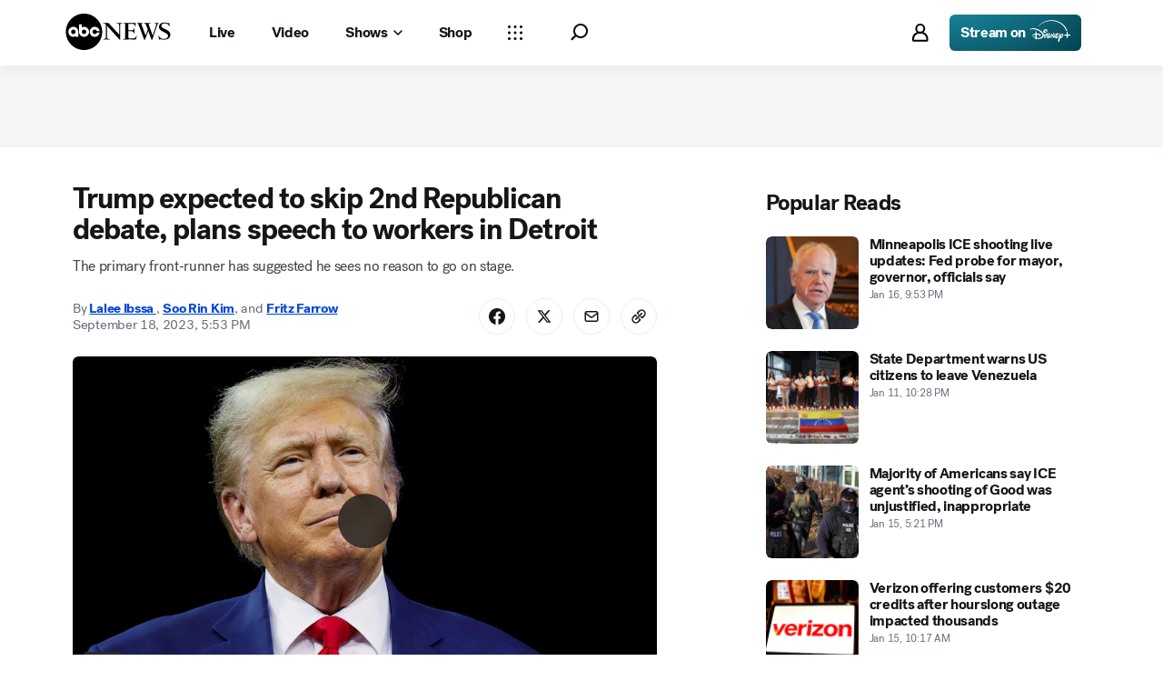

--- FILE ---
content_type: application/javascript
request_url: https://assets-cdn.abcnews.com/abcnews/9c5b345cd9e9-release-01-06-2026.4/client/abcnews/4664-d0922e4a.js
body_size: 3605
content:
(self.webpackChunkabcnews=self.webpackChunkabcnews||[]).push([[4664],{53801:function(t,e,n){"use strict";Object.defineProperty(e,"__esModule",{value:!0});const s=n(39275),i=n(50239).shallowEq;t.exports=function(t){return s(t,i)}},18578:function(t,e,n){var s=n(85893);n(67294);let i,a=n(3896),o=n(45697),r=n(93967),l=n(27361),c=n(50239),u=n(84967),d=n(33439),p=n(43574),h=n(30037),m=n(16698),x=n(46197),f=n(69478),g=n(72027),T=n(15427),C=d.THEMES.DARK,b=u.evtCancel,_=u.evtTgt,y=u.qsa,M=c.emptyObj,N=c.NULL,v=c.TRUE,w=c.FALSE,S=c.passThru,j=c.strlc,k="Caption",B="state.showCustomLightbox",E="span";n(15302),i=a({displayName:k,contextTypes:{theme:o.string,translate:o.func},propTypes:{buttonTextAria:o.string,closeModalAria:o.string,credit:o.string,disableRichText:o.bool,disableTruncation:o.bool,elementType:o.string,hideEndBug:o.bool,hideCredit:o.bool,lines:o.number,logoAlt:o.string,logoSize:o.string,logoSrc:o.string,meta:o.string,modalButtonIcon:o.string,modalButtonText:o.string,modalContent:o.string,modalTitle:o.string,positionMetaBottom:o.bool,preHeading:o.string,showModal:o.bool,showMoreText:o.string,text:o.string,theme:o.string,title:o.string,truncateText:o.string,unstyledModalBotton:o.bool,useServerSanitizeText:o.bool,windowWidth:o.number},getDefaultProps:function(){return{disableRichText:w,hideCredit:w,hideEndBug:w,lines:2,logoSize:"xs",positionMetaBottom:w,showModal:w,showMoreText:"Show more",truncateText:"...",unstyledModalBotton:w}},getDescriptionModal:function(t,e,n,i,a){let o=this||M,r=l(o,B),c=l(o,"state.element");return s.jsx(T,{className:"Caption__LightBox",closeBtnAria:a(t),fullWindow:w,isActive:r,refElement:c,setFocus:o.setFocusOnCloseButton,title:i,toggleState:o.handleToggleState,useDark:e,children:s.jsx("div",{className:"Caption__LightBox--description",children:n})})},getInitialState:function(){return{expanded:w}},handleToggleState:function(t){this.setState({showCustomLightbox:!l(this,B)})},handleModalClick:function(t){let e=this||M,n=_(t)||M,s=t.key||"",i=t.keyCode||N,a=t.type||"";"Enter"!==s&&13!==i&&"click"!==a||(b(t),e.setState({element:n,showCustomLightbox:!l(e,B)}))},handleReadMoreClick:function(t){let e=this||M,n=e.state||M;b(t),n.expanded||e.setState({expanded:v})},render:function(){let t,e,n,i=this||M,a=i.context||M,o=a.translate||S,c=(i.state||M).expanded,u=i.props||M,d=u.credit,T=u.disableRichText,b=u.disableTruncation,_=u.elementType,y=u.hideEndBug,v=u.hideCredit,z=c?0:u.lines,L=u.logoAlt,A=u.logoSize,R=u.logoSrc,W=u.meta,O=u.modalButtonText,H=u.modalContent,P=u.modalTitle,D=u.positionMetaBottom,F=u.preHeading,I=u.showModal,U=o(u.showMoreText),q=l(i,B),K=u.text,$=j(u.theme)||a.theme,G=u.title,J=u.titleAriaHidden||w,Q=u.truncateText,V=u.useServerSanitizeText,X=u.windowWidth,Y=$===C,Z=r(k,$&&`Caption Caption--${$}`,{"Caption--hideEndBug":y},u.className),tt=G===K,et=V?h:m,nt=s.jsx(et,{element:_,text:K}),st=s.jsx("span",{children:s.jsx(p,{className:"Caption__ShowMore",onClick:i.handleReadMoreClick,children:U})}),it=s.jsx(g,{alt:L,className:"Caption__Logo",size:A,src:R}),at=r("Caption__Meta",{"Caption__Meta--flex":R&&it,"Caption__Meta--bottom":D}),ot=r("Caption__TextWrapper",{"Caption__TextWrapper--flex":T&&1===z}),rt=R&&T&&!W;return W||G||K||d||rt||I?(t=T?s.jsx(x,{containerClassName:"Caption__TextTruncate",line:z,text:K,textTruncateChild:U?st:null,truncateText:Q,winSize:X},K):s.jsx(f,{ellipsis:Q,lineCount:z,showMoreText:U,children:nt},K),e=b?nt:t,n=s.jsxs("div",{className:at,children:[R&&it,s.jsx(et,{className:"Caption__Meta__Text",element:E,text:W})]}),s.jsx("div",{className:"Caption__Wrapper",children:s.jsxs("div",{className:Z,children:[W&&!D&&n,F&&s.jsx("div",{className:"Caption__PreHeading",children:F}),G&&s.jsx("p",{className:"Caption__Title","aria-hidden":J,children:s.jsx(et,{element:E,text:G})}),(rt||K&&!tt)&&s.jsxs("div",{className:ot,children:[rt&&it,K&&s.jsx("div",{className:"Caption__Text","aria-live":"polite",children:e})]}),I&&O&&H&&s.jsxs("div",{className:"Caption__ButtonModalWrapper",children:[s.jsxs(p,{icon:u.modalButtonIcon,unStyled:u.unstyledModalBotton,className:"Caption__ModalButton","aria-label":u.buttonTextAria,onClick:i.handleModalClick,children:[" ",o(O)," "]}),q&&i.getDescriptionModal(u.closeModalAria,Y,H,P,o)]}),d&&!v&&s.jsx(et,{ariaLabel:d,className:"Caption__Credit",element:E,text:d}),W&&D&&n]})})):N},setFocusOnCloseButton:function(){var t,e;(t=".lightbox__closebtn")&&(e=y(t,v))&&e.focus()}}),t.exports=i},54664:function(t,e,n){t.exports=n(18578)},30037:function(t,e,n){var s=n(85893),i=(n(67294),n(93967)),a=n(45697),o=n(50239).emptyObj;function r(t,e){let n=t||o,a=n.ariaLabel,r=n.element,l=n.text,c=i("RichText",n.className);return s.jsx(r,{"aria-label":a,className:c,dangerouslySetInnerHTML:{__html:l}})}r.defaultProps={element:"span"},r.propTypes={ariaLabel:a.string,className:a.string,element:a.string,text:a.string},t.exports=r},98324:function(t,e,n){var s=n(30037),i=n(90832);t.exports=i(s)},16698:function(t,e,n){t.exports=n(98324)},50212:function(t,e,n){const s=n(67294),i=s.createElement,a=n(50239),o=a.idxOf,r=a.shallowEq,l=a.cnum,c=n(84967),u=n(45697),d=n(3896),p=n(61472),h=n(48403),m=a.emptyObj;let x,f;x={displayName:"TextTruncate",componentDidMount:function(){const t=c.make("canvas"),e=c.make("span"),n=this.scope,s=n&&n.current,i=s&&c.currentStyle(s),a=i&&[i["font-weight"],i["font-style"],i["font-size"],i["font-family"]].join(" ");e.appendChild(t),this.canvas=t.getContext("2d"),this.canvas.font=a,this.forceUpdate()},getRenderText:function(){let t=this.props,e=t&&t.line,n=t&&t.text||"",s=t&&t.textElement,a=t&&t.textTruncateChild,r=t&&t.truncateText,u=t&&t.maxCalculateTimes,d=t&&t.elemProps,p=this.scope,h=p&&p.current,x=c.currentStyle(h),f=h&&c.rect(h),g=f&&f.w,T=x&&x["text-transform"],C=1,b=n.length,_="",y=0,M=0,N=e,v=0,w=!1,S=!1,j=0,k=-1,B="",E=0,z=g*l(N,1,1);if(0===g)return null;if(z>=this.measureWidth(n))return i(s,d,n);let L,A,R,W,O,H="";for(a&&(L=a.type||m,A=a.props||m,R=A.children,O="string"==typeof L,W=L.name||L.displayName,(O&&("span"===L||"a"===L)||"AnchorLink"===W&&"string"==typeof R)&&(H=R));N-- >0;){for(B=N?"":r+(H?" "+H:"");C<=b;){if(_=n.substr(M,C),v=this.measureWidth(_+B,T),!(v<g)){do{if(E++>=u)break;_=n.substr(M,C),N||C--," "===_[_.length-1]&&(_=n.substr(M,C-1)),w?(k=o(_," ",!0),k>-1?(C=k,N&&C++,_=n.substr(M,C)):(C--,_=n.substr(M,C))):(C--,_=n.substr(M,C)),v=this.measureWidth(_+B,T)}while(v>=g&&_.length>0);M+=C;break}y=o(n," ",!1,C+1),-1===y?(C+=1,w=!1):(w=!0,C=y)}if(C>=b){M=b;break}w&&!S&&-1===o(n.substr(j,C)," ")&&(S=-1===o(n.substr(j,C)," "),N--),j=C+1}return M===b?i(s,d,n):(this.onTruncated(),i("span",d,i(s,d,n.substr(0,M)+r+" "),a))},measureWidth:function(t,e){let n,s,i=this.canvas;switch(e){case"uppercase":t=t.toUpperCase();break;case"lowercase":t=t.toLowerCase();break;case"capitalize":t=h(t)}return n=i&&i.measureText(t),s=a.cnum(n&&n.width,0,0),Math.ceil(s)},onCalculated:function(){let t=this||{},e=(t.props||{}).onCalculated;e&&setTimeout(e.bind(t),0)},onTruncated:function(){let t=this||{},e=(t.props||{}).onTruncated;e&&setTimeout(e.bind(t),0)},render:function(){let t,e,n=this,a=n.props,o=n.scope,r=a.element,l=a&&a.elemProps||{},c=a.text,u=a.style||{},d=a.containerClassName,p=a.line,h=a.textElement,m=u&&u.fontWeight,x=u&&u.fontStyle,f=u&&u.fontSize,g=u&&u.fontFamily,T=u&&u.lineHeight,C=u&&u.marginTop,b=o||s.createRef(),_={overflow:"hidden",fontWeight:m,fontStyle:x,fontSize:f,fontFamily:g,display:"block",lineHeight:T,marginTop:C};return t=b&&b.current&&p?n.getRenderText():i(h,l,c),n.scope=b,e={ref:n.scope,className:d,style:_},b&&b.current&&n.onCalculated(),i(r,e,t)},shouldComponentUpdate:function(t){return!r(this.props,t)}},f=d(x),f.propTypes={containerClassName:u.string,element:u.string,line:u.oneOfType([u.number,u.bool]),onCalculated:u.func,onTruncated:u.func,text:u.string,textElement:u.node,textTruncateChild:u.node,truncateText:u.string,maxCalculateTimes:u.number},f.defaultProps={element:"span",line:1,text:"",textElement:"span",truncateText:"…",maxCalculateTimes:10},t.exports=p(f)},46197:function(t,e,n){t.exports=n(50212)},90832:function(t,e,n){t.exports=n(45842)},45842:function(t,e,n){var s=n(85893),i=(n(67294),n(3896)),a=n(50239),o=n(53801),r=n(16657),l=a.emptyObj;t.exports=function(t){return i({displayName:t.displayName||t.componentName||t.name||"WithRichText",getInitialState(){return{memoSanitizeText:o((this||l).sanitize)}},sanitize(t){return r.sanitize(t,"blacklist")},render(){const e=this||l,n=e.props||l,i=((e.state||l).memoSanitizeText||a.passThru)(n.text);return s.jsx(t,{...n,text:i})}})}},39275:function(t){"use strict";var e=Number.isNaN||function(t){return"number"==typeof t&&t!=t};function n(t,n){if(t.length!==n.length)return!1;for(var s=0;s<t.length;s++)if(!((i=t[s])===(a=n[s])||e(i)&&e(a)))return!1;var i,a;return!0}t.exports=function(t,e){void 0===e&&(e=n);var s=null;function i(){for(var n=[],i=0;i<arguments.length;i++)n[i]=arguments[i];if(s&&s.lastThis===this&&e(n,s.lastArgs))return s.lastResult;var a=t.apply(this,n);return s={lastResult:a,lastArgs:n,lastThis:this},a}return i.clear=function(){s=null},i}},15302:function(t,e,n){"use strict";n.r(e)}}]);